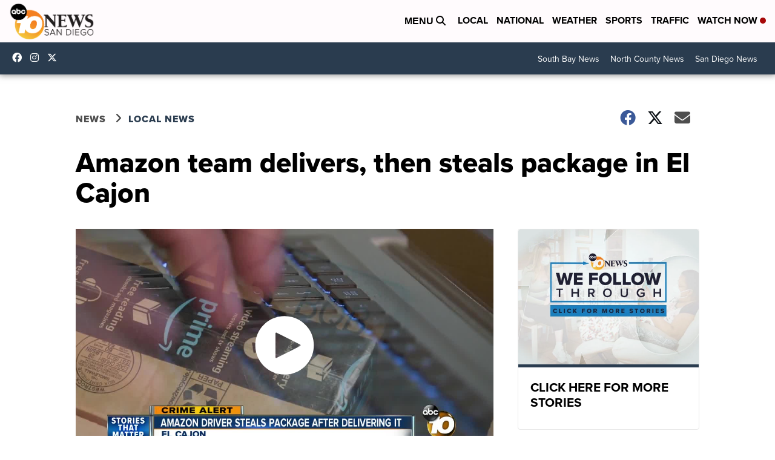

--- FILE ---
content_type: text/html; charset=utf-8
request_url: https://www.google.com/recaptcha/api2/aframe
body_size: 267
content:
<!DOCTYPE HTML><html><head><meta http-equiv="content-type" content="text/html; charset=UTF-8"></head><body><script nonce="njWWLaCJPTKR-TaJOG488A">/** Anti-fraud and anti-abuse applications only. See google.com/recaptcha */ try{var clients={'sodar':'https://pagead2.googlesyndication.com/pagead/sodar?'};window.addEventListener("message",function(a){try{if(a.source===window.parent){var b=JSON.parse(a.data);var c=clients[b['id']];if(c){var d=document.createElement('img');d.src=c+b['params']+'&rc='+(localStorage.getItem("rc::a")?sessionStorage.getItem("rc::b"):"");window.document.body.appendChild(d);sessionStorage.setItem("rc::e",parseInt(sessionStorage.getItem("rc::e")||0)+1);localStorage.setItem("rc::h",'1768829956886');}}}catch(b){}});window.parent.postMessage("_grecaptcha_ready", "*");}catch(b){}</script></body></html>

--- FILE ---
content_type: application/javascript; charset=utf-8
request_url: https://fundingchoicesmessages.google.com/f/AGSKWxV29h8Pz3fbaGv7qVIgcEBXVNLkrsBfeNnMm4dbKWgk6gCh8L0unu4_7INsB3nIIIUePJ9PuUovBLopEQD2qNh4wnCcMUBOnQWPUWUspSXU669pK_TrIVRQn6UAGfguPsvVBHbOvzvEc5x7rRnLhpPLDKNKIAWstJBGqKdUtpZr50gvNYyBDjO1vQhp/_/styles/ads./get-advert-/ad/frame1./advtemplate_/adsnippet.
body_size: -1293
content:
window['8ac37b26-ec21-4fc3-80d9-06f36ec1e83a'] = true;